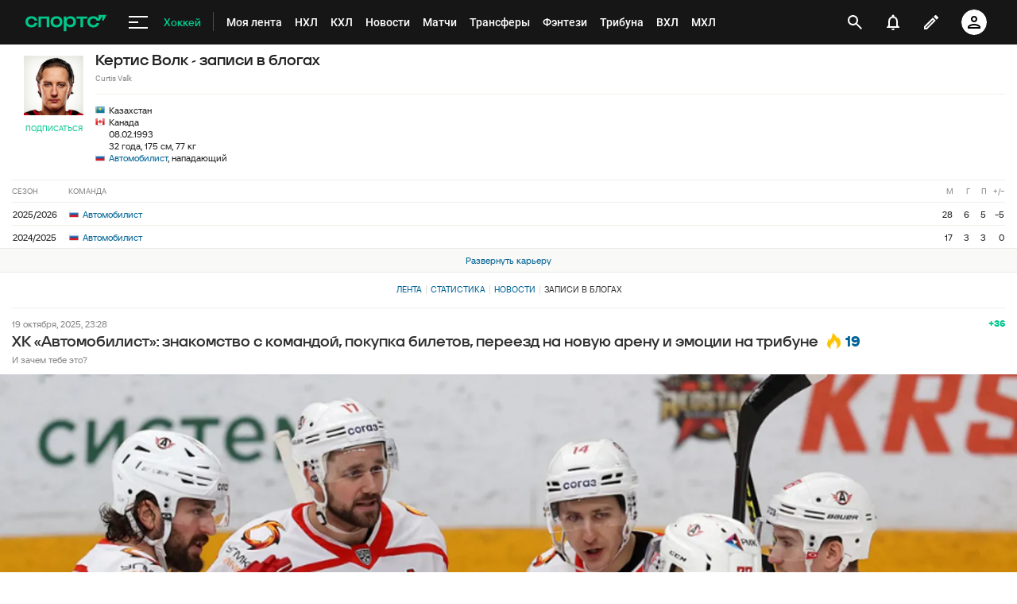

--- FILE ---
content_type: text/html; charset=utf-8
request_url: https://www.google.com/recaptcha/api2/anchor?ar=1&k=6LfctWkUAAAAAA0IBo4Q7wlWetU0jcVC7v5BXbFT&co=aHR0cHM6Ly9tLnNwb3J0cy5ydTo0NDM.&hl=en&v=PoyoqOPhxBO7pBk68S4YbpHZ&size=invisible&badge=inline&anchor-ms=20000&execute-ms=30000&cb=lfmqrtsyt2r9
body_size: 49444
content:
<!DOCTYPE HTML><html dir="ltr" lang="en"><head><meta http-equiv="Content-Type" content="text/html; charset=UTF-8">
<meta http-equiv="X-UA-Compatible" content="IE=edge">
<title>reCAPTCHA</title>
<style type="text/css">
/* cyrillic-ext */
@font-face {
  font-family: 'Roboto';
  font-style: normal;
  font-weight: 400;
  font-stretch: 100%;
  src: url(//fonts.gstatic.com/s/roboto/v48/KFO7CnqEu92Fr1ME7kSn66aGLdTylUAMa3GUBHMdazTgWw.woff2) format('woff2');
  unicode-range: U+0460-052F, U+1C80-1C8A, U+20B4, U+2DE0-2DFF, U+A640-A69F, U+FE2E-FE2F;
}
/* cyrillic */
@font-face {
  font-family: 'Roboto';
  font-style: normal;
  font-weight: 400;
  font-stretch: 100%;
  src: url(//fonts.gstatic.com/s/roboto/v48/KFO7CnqEu92Fr1ME7kSn66aGLdTylUAMa3iUBHMdazTgWw.woff2) format('woff2');
  unicode-range: U+0301, U+0400-045F, U+0490-0491, U+04B0-04B1, U+2116;
}
/* greek-ext */
@font-face {
  font-family: 'Roboto';
  font-style: normal;
  font-weight: 400;
  font-stretch: 100%;
  src: url(//fonts.gstatic.com/s/roboto/v48/KFO7CnqEu92Fr1ME7kSn66aGLdTylUAMa3CUBHMdazTgWw.woff2) format('woff2');
  unicode-range: U+1F00-1FFF;
}
/* greek */
@font-face {
  font-family: 'Roboto';
  font-style: normal;
  font-weight: 400;
  font-stretch: 100%;
  src: url(//fonts.gstatic.com/s/roboto/v48/KFO7CnqEu92Fr1ME7kSn66aGLdTylUAMa3-UBHMdazTgWw.woff2) format('woff2');
  unicode-range: U+0370-0377, U+037A-037F, U+0384-038A, U+038C, U+038E-03A1, U+03A3-03FF;
}
/* math */
@font-face {
  font-family: 'Roboto';
  font-style: normal;
  font-weight: 400;
  font-stretch: 100%;
  src: url(//fonts.gstatic.com/s/roboto/v48/KFO7CnqEu92Fr1ME7kSn66aGLdTylUAMawCUBHMdazTgWw.woff2) format('woff2');
  unicode-range: U+0302-0303, U+0305, U+0307-0308, U+0310, U+0312, U+0315, U+031A, U+0326-0327, U+032C, U+032F-0330, U+0332-0333, U+0338, U+033A, U+0346, U+034D, U+0391-03A1, U+03A3-03A9, U+03B1-03C9, U+03D1, U+03D5-03D6, U+03F0-03F1, U+03F4-03F5, U+2016-2017, U+2034-2038, U+203C, U+2040, U+2043, U+2047, U+2050, U+2057, U+205F, U+2070-2071, U+2074-208E, U+2090-209C, U+20D0-20DC, U+20E1, U+20E5-20EF, U+2100-2112, U+2114-2115, U+2117-2121, U+2123-214F, U+2190, U+2192, U+2194-21AE, U+21B0-21E5, U+21F1-21F2, U+21F4-2211, U+2213-2214, U+2216-22FF, U+2308-230B, U+2310, U+2319, U+231C-2321, U+2336-237A, U+237C, U+2395, U+239B-23B7, U+23D0, U+23DC-23E1, U+2474-2475, U+25AF, U+25B3, U+25B7, U+25BD, U+25C1, U+25CA, U+25CC, U+25FB, U+266D-266F, U+27C0-27FF, U+2900-2AFF, U+2B0E-2B11, U+2B30-2B4C, U+2BFE, U+3030, U+FF5B, U+FF5D, U+1D400-1D7FF, U+1EE00-1EEFF;
}
/* symbols */
@font-face {
  font-family: 'Roboto';
  font-style: normal;
  font-weight: 400;
  font-stretch: 100%;
  src: url(//fonts.gstatic.com/s/roboto/v48/KFO7CnqEu92Fr1ME7kSn66aGLdTylUAMaxKUBHMdazTgWw.woff2) format('woff2');
  unicode-range: U+0001-000C, U+000E-001F, U+007F-009F, U+20DD-20E0, U+20E2-20E4, U+2150-218F, U+2190, U+2192, U+2194-2199, U+21AF, U+21E6-21F0, U+21F3, U+2218-2219, U+2299, U+22C4-22C6, U+2300-243F, U+2440-244A, U+2460-24FF, U+25A0-27BF, U+2800-28FF, U+2921-2922, U+2981, U+29BF, U+29EB, U+2B00-2BFF, U+4DC0-4DFF, U+FFF9-FFFB, U+10140-1018E, U+10190-1019C, U+101A0, U+101D0-101FD, U+102E0-102FB, U+10E60-10E7E, U+1D2C0-1D2D3, U+1D2E0-1D37F, U+1F000-1F0FF, U+1F100-1F1AD, U+1F1E6-1F1FF, U+1F30D-1F30F, U+1F315, U+1F31C, U+1F31E, U+1F320-1F32C, U+1F336, U+1F378, U+1F37D, U+1F382, U+1F393-1F39F, U+1F3A7-1F3A8, U+1F3AC-1F3AF, U+1F3C2, U+1F3C4-1F3C6, U+1F3CA-1F3CE, U+1F3D4-1F3E0, U+1F3ED, U+1F3F1-1F3F3, U+1F3F5-1F3F7, U+1F408, U+1F415, U+1F41F, U+1F426, U+1F43F, U+1F441-1F442, U+1F444, U+1F446-1F449, U+1F44C-1F44E, U+1F453, U+1F46A, U+1F47D, U+1F4A3, U+1F4B0, U+1F4B3, U+1F4B9, U+1F4BB, U+1F4BF, U+1F4C8-1F4CB, U+1F4D6, U+1F4DA, U+1F4DF, U+1F4E3-1F4E6, U+1F4EA-1F4ED, U+1F4F7, U+1F4F9-1F4FB, U+1F4FD-1F4FE, U+1F503, U+1F507-1F50B, U+1F50D, U+1F512-1F513, U+1F53E-1F54A, U+1F54F-1F5FA, U+1F610, U+1F650-1F67F, U+1F687, U+1F68D, U+1F691, U+1F694, U+1F698, U+1F6AD, U+1F6B2, U+1F6B9-1F6BA, U+1F6BC, U+1F6C6-1F6CF, U+1F6D3-1F6D7, U+1F6E0-1F6EA, U+1F6F0-1F6F3, U+1F6F7-1F6FC, U+1F700-1F7FF, U+1F800-1F80B, U+1F810-1F847, U+1F850-1F859, U+1F860-1F887, U+1F890-1F8AD, U+1F8B0-1F8BB, U+1F8C0-1F8C1, U+1F900-1F90B, U+1F93B, U+1F946, U+1F984, U+1F996, U+1F9E9, U+1FA00-1FA6F, U+1FA70-1FA7C, U+1FA80-1FA89, U+1FA8F-1FAC6, U+1FACE-1FADC, U+1FADF-1FAE9, U+1FAF0-1FAF8, U+1FB00-1FBFF;
}
/* vietnamese */
@font-face {
  font-family: 'Roboto';
  font-style: normal;
  font-weight: 400;
  font-stretch: 100%;
  src: url(//fonts.gstatic.com/s/roboto/v48/KFO7CnqEu92Fr1ME7kSn66aGLdTylUAMa3OUBHMdazTgWw.woff2) format('woff2');
  unicode-range: U+0102-0103, U+0110-0111, U+0128-0129, U+0168-0169, U+01A0-01A1, U+01AF-01B0, U+0300-0301, U+0303-0304, U+0308-0309, U+0323, U+0329, U+1EA0-1EF9, U+20AB;
}
/* latin-ext */
@font-face {
  font-family: 'Roboto';
  font-style: normal;
  font-weight: 400;
  font-stretch: 100%;
  src: url(//fonts.gstatic.com/s/roboto/v48/KFO7CnqEu92Fr1ME7kSn66aGLdTylUAMa3KUBHMdazTgWw.woff2) format('woff2');
  unicode-range: U+0100-02BA, U+02BD-02C5, U+02C7-02CC, U+02CE-02D7, U+02DD-02FF, U+0304, U+0308, U+0329, U+1D00-1DBF, U+1E00-1E9F, U+1EF2-1EFF, U+2020, U+20A0-20AB, U+20AD-20C0, U+2113, U+2C60-2C7F, U+A720-A7FF;
}
/* latin */
@font-face {
  font-family: 'Roboto';
  font-style: normal;
  font-weight: 400;
  font-stretch: 100%;
  src: url(//fonts.gstatic.com/s/roboto/v48/KFO7CnqEu92Fr1ME7kSn66aGLdTylUAMa3yUBHMdazQ.woff2) format('woff2');
  unicode-range: U+0000-00FF, U+0131, U+0152-0153, U+02BB-02BC, U+02C6, U+02DA, U+02DC, U+0304, U+0308, U+0329, U+2000-206F, U+20AC, U+2122, U+2191, U+2193, U+2212, U+2215, U+FEFF, U+FFFD;
}
/* cyrillic-ext */
@font-face {
  font-family: 'Roboto';
  font-style: normal;
  font-weight: 500;
  font-stretch: 100%;
  src: url(//fonts.gstatic.com/s/roboto/v48/KFO7CnqEu92Fr1ME7kSn66aGLdTylUAMa3GUBHMdazTgWw.woff2) format('woff2');
  unicode-range: U+0460-052F, U+1C80-1C8A, U+20B4, U+2DE0-2DFF, U+A640-A69F, U+FE2E-FE2F;
}
/* cyrillic */
@font-face {
  font-family: 'Roboto';
  font-style: normal;
  font-weight: 500;
  font-stretch: 100%;
  src: url(//fonts.gstatic.com/s/roboto/v48/KFO7CnqEu92Fr1ME7kSn66aGLdTylUAMa3iUBHMdazTgWw.woff2) format('woff2');
  unicode-range: U+0301, U+0400-045F, U+0490-0491, U+04B0-04B1, U+2116;
}
/* greek-ext */
@font-face {
  font-family: 'Roboto';
  font-style: normal;
  font-weight: 500;
  font-stretch: 100%;
  src: url(//fonts.gstatic.com/s/roboto/v48/KFO7CnqEu92Fr1ME7kSn66aGLdTylUAMa3CUBHMdazTgWw.woff2) format('woff2');
  unicode-range: U+1F00-1FFF;
}
/* greek */
@font-face {
  font-family: 'Roboto';
  font-style: normal;
  font-weight: 500;
  font-stretch: 100%;
  src: url(//fonts.gstatic.com/s/roboto/v48/KFO7CnqEu92Fr1ME7kSn66aGLdTylUAMa3-UBHMdazTgWw.woff2) format('woff2');
  unicode-range: U+0370-0377, U+037A-037F, U+0384-038A, U+038C, U+038E-03A1, U+03A3-03FF;
}
/* math */
@font-face {
  font-family: 'Roboto';
  font-style: normal;
  font-weight: 500;
  font-stretch: 100%;
  src: url(//fonts.gstatic.com/s/roboto/v48/KFO7CnqEu92Fr1ME7kSn66aGLdTylUAMawCUBHMdazTgWw.woff2) format('woff2');
  unicode-range: U+0302-0303, U+0305, U+0307-0308, U+0310, U+0312, U+0315, U+031A, U+0326-0327, U+032C, U+032F-0330, U+0332-0333, U+0338, U+033A, U+0346, U+034D, U+0391-03A1, U+03A3-03A9, U+03B1-03C9, U+03D1, U+03D5-03D6, U+03F0-03F1, U+03F4-03F5, U+2016-2017, U+2034-2038, U+203C, U+2040, U+2043, U+2047, U+2050, U+2057, U+205F, U+2070-2071, U+2074-208E, U+2090-209C, U+20D0-20DC, U+20E1, U+20E5-20EF, U+2100-2112, U+2114-2115, U+2117-2121, U+2123-214F, U+2190, U+2192, U+2194-21AE, U+21B0-21E5, U+21F1-21F2, U+21F4-2211, U+2213-2214, U+2216-22FF, U+2308-230B, U+2310, U+2319, U+231C-2321, U+2336-237A, U+237C, U+2395, U+239B-23B7, U+23D0, U+23DC-23E1, U+2474-2475, U+25AF, U+25B3, U+25B7, U+25BD, U+25C1, U+25CA, U+25CC, U+25FB, U+266D-266F, U+27C0-27FF, U+2900-2AFF, U+2B0E-2B11, U+2B30-2B4C, U+2BFE, U+3030, U+FF5B, U+FF5D, U+1D400-1D7FF, U+1EE00-1EEFF;
}
/* symbols */
@font-face {
  font-family: 'Roboto';
  font-style: normal;
  font-weight: 500;
  font-stretch: 100%;
  src: url(//fonts.gstatic.com/s/roboto/v48/KFO7CnqEu92Fr1ME7kSn66aGLdTylUAMaxKUBHMdazTgWw.woff2) format('woff2');
  unicode-range: U+0001-000C, U+000E-001F, U+007F-009F, U+20DD-20E0, U+20E2-20E4, U+2150-218F, U+2190, U+2192, U+2194-2199, U+21AF, U+21E6-21F0, U+21F3, U+2218-2219, U+2299, U+22C4-22C6, U+2300-243F, U+2440-244A, U+2460-24FF, U+25A0-27BF, U+2800-28FF, U+2921-2922, U+2981, U+29BF, U+29EB, U+2B00-2BFF, U+4DC0-4DFF, U+FFF9-FFFB, U+10140-1018E, U+10190-1019C, U+101A0, U+101D0-101FD, U+102E0-102FB, U+10E60-10E7E, U+1D2C0-1D2D3, U+1D2E0-1D37F, U+1F000-1F0FF, U+1F100-1F1AD, U+1F1E6-1F1FF, U+1F30D-1F30F, U+1F315, U+1F31C, U+1F31E, U+1F320-1F32C, U+1F336, U+1F378, U+1F37D, U+1F382, U+1F393-1F39F, U+1F3A7-1F3A8, U+1F3AC-1F3AF, U+1F3C2, U+1F3C4-1F3C6, U+1F3CA-1F3CE, U+1F3D4-1F3E0, U+1F3ED, U+1F3F1-1F3F3, U+1F3F5-1F3F7, U+1F408, U+1F415, U+1F41F, U+1F426, U+1F43F, U+1F441-1F442, U+1F444, U+1F446-1F449, U+1F44C-1F44E, U+1F453, U+1F46A, U+1F47D, U+1F4A3, U+1F4B0, U+1F4B3, U+1F4B9, U+1F4BB, U+1F4BF, U+1F4C8-1F4CB, U+1F4D6, U+1F4DA, U+1F4DF, U+1F4E3-1F4E6, U+1F4EA-1F4ED, U+1F4F7, U+1F4F9-1F4FB, U+1F4FD-1F4FE, U+1F503, U+1F507-1F50B, U+1F50D, U+1F512-1F513, U+1F53E-1F54A, U+1F54F-1F5FA, U+1F610, U+1F650-1F67F, U+1F687, U+1F68D, U+1F691, U+1F694, U+1F698, U+1F6AD, U+1F6B2, U+1F6B9-1F6BA, U+1F6BC, U+1F6C6-1F6CF, U+1F6D3-1F6D7, U+1F6E0-1F6EA, U+1F6F0-1F6F3, U+1F6F7-1F6FC, U+1F700-1F7FF, U+1F800-1F80B, U+1F810-1F847, U+1F850-1F859, U+1F860-1F887, U+1F890-1F8AD, U+1F8B0-1F8BB, U+1F8C0-1F8C1, U+1F900-1F90B, U+1F93B, U+1F946, U+1F984, U+1F996, U+1F9E9, U+1FA00-1FA6F, U+1FA70-1FA7C, U+1FA80-1FA89, U+1FA8F-1FAC6, U+1FACE-1FADC, U+1FADF-1FAE9, U+1FAF0-1FAF8, U+1FB00-1FBFF;
}
/* vietnamese */
@font-face {
  font-family: 'Roboto';
  font-style: normal;
  font-weight: 500;
  font-stretch: 100%;
  src: url(//fonts.gstatic.com/s/roboto/v48/KFO7CnqEu92Fr1ME7kSn66aGLdTylUAMa3OUBHMdazTgWw.woff2) format('woff2');
  unicode-range: U+0102-0103, U+0110-0111, U+0128-0129, U+0168-0169, U+01A0-01A1, U+01AF-01B0, U+0300-0301, U+0303-0304, U+0308-0309, U+0323, U+0329, U+1EA0-1EF9, U+20AB;
}
/* latin-ext */
@font-face {
  font-family: 'Roboto';
  font-style: normal;
  font-weight: 500;
  font-stretch: 100%;
  src: url(//fonts.gstatic.com/s/roboto/v48/KFO7CnqEu92Fr1ME7kSn66aGLdTylUAMa3KUBHMdazTgWw.woff2) format('woff2');
  unicode-range: U+0100-02BA, U+02BD-02C5, U+02C7-02CC, U+02CE-02D7, U+02DD-02FF, U+0304, U+0308, U+0329, U+1D00-1DBF, U+1E00-1E9F, U+1EF2-1EFF, U+2020, U+20A0-20AB, U+20AD-20C0, U+2113, U+2C60-2C7F, U+A720-A7FF;
}
/* latin */
@font-face {
  font-family: 'Roboto';
  font-style: normal;
  font-weight: 500;
  font-stretch: 100%;
  src: url(//fonts.gstatic.com/s/roboto/v48/KFO7CnqEu92Fr1ME7kSn66aGLdTylUAMa3yUBHMdazQ.woff2) format('woff2');
  unicode-range: U+0000-00FF, U+0131, U+0152-0153, U+02BB-02BC, U+02C6, U+02DA, U+02DC, U+0304, U+0308, U+0329, U+2000-206F, U+20AC, U+2122, U+2191, U+2193, U+2212, U+2215, U+FEFF, U+FFFD;
}
/* cyrillic-ext */
@font-face {
  font-family: 'Roboto';
  font-style: normal;
  font-weight: 900;
  font-stretch: 100%;
  src: url(//fonts.gstatic.com/s/roboto/v48/KFO7CnqEu92Fr1ME7kSn66aGLdTylUAMa3GUBHMdazTgWw.woff2) format('woff2');
  unicode-range: U+0460-052F, U+1C80-1C8A, U+20B4, U+2DE0-2DFF, U+A640-A69F, U+FE2E-FE2F;
}
/* cyrillic */
@font-face {
  font-family: 'Roboto';
  font-style: normal;
  font-weight: 900;
  font-stretch: 100%;
  src: url(//fonts.gstatic.com/s/roboto/v48/KFO7CnqEu92Fr1ME7kSn66aGLdTylUAMa3iUBHMdazTgWw.woff2) format('woff2');
  unicode-range: U+0301, U+0400-045F, U+0490-0491, U+04B0-04B1, U+2116;
}
/* greek-ext */
@font-face {
  font-family: 'Roboto';
  font-style: normal;
  font-weight: 900;
  font-stretch: 100%;
  src: url(//fonts.gstatic.com/s/roboto/v48/KFO7CnqEu92Fr1ME7kSn66aGLdTylUAMa3CUBHMdazTgWw.woff2) format('woff2');
  unicode-range: U+1F00-1FFF;
}
/* greek */
@font-face {
  font-family: 'Roboto';
  font-style: normal;
  font-weight: 900;
  font-stretch: 100%;
  src: url(//fonts.gstatic.com/s/roboto/v48/KFO7CnqEu92Fr1ME7kSn66aGLdTylUAMa3-UBHMdazTgWw.woff2) format('woff2');
  unicode-range: U+0370-0377, U+037A-037F, U+0384-038A, U+038C, U+038E-03A1, U+03A3-03FF;
}
/* math */
@font-face {
  font-family: 'Roboto';
  font-style: normal;
  font-weight: 900;
  font-stretch: 100%;
  src: url(//fonts.gstatic.com/s/roboto/v48/KFO7CnqEu92Fr1ME7kSn66aGLdTylUAMawCUBHMdazTgWw.woff2) format('woff2');
  unicode-range: U+0302-0303, U+0305, U+0307-0308, U+0310, U+0312, U+0315, U+031A, U+0326-0327, U+032C, U+032F-0330, U+0332-0333, U+0338, U+033A, U+0346, U+034D, U+0391-03A1, U+03A3-03A9, U+03B1-03C9, U+03D1, U+03D5-03D6, U+03F0-03F1, U+03F4-03F5, U+2016-2017, U+2034-2038, U+203C, U+2040, U+2043, U+2047, U+2050, U+2057, U+205F, U+2070-2071, U+2074-208E, U+2090-209C, U+20D0-20DC, U+20E1, U+20E5-20EF, U+2100-2112, U+2114-2115, U+2117-2121, U+2123-214F, U+2190, U+2192, U+2194-21AE, U+21B0-21E5, U+21F1-21F2, U+21F4-2211, U+2213-2214, U+2216-22FF, U+2308-230B, U+2310, U+2319, U+231C-2321, U+2336-237A, U+237C, U+2395, U+239B-23B7, U+23D0, U+23DC-23E1, U+2474-2475, U+25AF, U+25B3, U+25B7, U+25BD, U+25C1, U+25CA, U+25CC, U+25FB, U+266D-266F, U+27C0-27FF, U+2900-2AFF, U+2B0E-2B11, U+2B30-2B4C, U+2BFE, U+3030, U+FF5B, U+FF5D, U+1D400-1D7FF, U+1EE00-1EEFF;
}
/* symbols */
@font-face {
  font-family: 'Roboto';
  font-style: normal;
  font-weight: 900;
  font-stretch: 100%;
  src: url(//fonts.gstatic.com/s/roboto/v48/KFO7CnqEu92Fr1ME7kSn66aGLdTylUAMaxKUBHMdazTgWw.woff2) format('woff2');
  unicode-range: U+0001-000C, U+000E-001F, U+007F-009F, U+20DD-20E0, U+20E2-20E4, U+2150-218F, U+2190, U+2192, U+2194-2199, U+21AF, U+21E6-21F0, U+21F3, U+2218-2219, U+2299, U+22C4-22C6, U+2300-243F, U+2440-244A, U+2460-24FF, U+25A0-27BF, U+2800-28FF, U+2921-2922, U+2981, U+29BF, U+29EB, U+2B00-2BFF, U+4DC0-4DFF, U+FFF9-FFFB, U+10140-1018E, U+10190-1019C, U+101A0, U+101D0-101FD, U+102E0-102FB, U+10E60-10E7E, U+1D2C0-1D2D3, U+1D2E0-1D37F, U+1F000-1F0FF, U+1F100-1F1AD, U+1F1E6-1F1FF, U+1F30D-1F30F, U+1F315, U+1F31C, U+1F31E, U+1F320-1F32C, U+1F336, U+1F378, U+1F37D, U+1F382, U+1F393-1F39F, U+1F3A7-1F3A8, U+1F3AC-1F3AF, U+1F3C2, U+1F3C4-1F3C6, U+1F3CA-1F3CE, U+1F3D4-1F3E0, U+1F3ED, U+1F3F1-1F3F3, U+1F3F5-1F3F7, U+1F408, U+1F415, U+1F41F, U+1F426, U+1F43F, U+1F441-1F442, U+1F444, U+1F446-1F449, U+1F44C-1F44E, U+1F453, U+1F46A, U+1F47D, U+1F4A3, U+1F4B0, U+1F4B3, U+1F4B9, U+1F4BB, U+1F4BF, U+1F4C8-1F4CB, U+1F4D6, U+1F4DA, U+1F4DF, U+1F4E3-1F4E6, U+1F4EA-1F4ED, U+1F4F7, U+1F4F9-1F4FB, U+1F4FD-1F4FE, U+1F503, U+1F507-1F50B, U+1F50D, U+1F512-1F513, U+1F53E-1F54A, U+1F54F-1F5FA, U+1F610, U+1F650-1F67F, U+1F687, U+1F68D, U+1F691, U+1F694, U+1F698, U+1F6AD, U+1F6B2, U+1F6B9-1F6BA, U+1F6BC, U+1F6C6-1F6CF, U+1F6D3-1F6D7, U+1F6E0-1F6EA, U+1F6F0-1F6F3, U+1F6F7-1F6FC, U+1F700-1F7FF, U+1F800-1F80B, U+1F810-1F847, U+1F850-1F859, U+1F860-1F887, U+1F890-1F8AD, U+1F8B0-1F8BB, U+1F8C0-1F8C1, U+1F900-1F90B, U+1F93B, U+1F946, U+1F984, U+1F996, U+1F9E9, U+1FA00-1FA6F, U+1FA70-1FA7C, U+1FA80-1FA89, U+1FA8F-1FAC6, U+1FACE-1FADC, U+1FADF-1FAE9, U+1FAF0-1FAF8, U+1FB00-1FBFF;
}
/* vietnamese */
@font-face {
  font-family: 'Roboto';
  font-style: normal;
  font-weight: 900;
  font-stretch: 100%;
  src: url(//fonts.gstatic.com/s/roboto/v48/KFO7CnqEu92Fr1ME7kSn66aGLdTylUAMa3OUBHMdazTgWw.woff2) format('woff2');
  unicode-range: U+0102-0103, U+0110-0111, U+0128-0129, U+0168-0169, U+01A0-01A1, U+01AF-01B0, U+0300-0301, U+0303-0304, U+0308-0309, U+0323, U+0329, U+1EA0-1EF9, U+20AB;
}
/* latin-ext */
@font-face {
  font-family: 'Roboto';
  font-style: normal;
  font-weight: 900;
  font-stretch: 100%;
  src: url(//fonts.gstatic.com/s/roboto/v48/KFO7CnqEu92Fr1ME7kSn66aGLdTylUAMa3KUBHMdazTgWw.woff2) format('woff2');
  unicode-range: U+0100-02BA, U+02BD-02C5, U+02C7-02CC, U+02CE-02D7, U+02DD-02FF, U+0304, U+0308, U+0329, U+1D00-1DBF, U+1E00-1E9F, U+1EF2-1EFF, U+2020, U+20A0-20AB, U+20AD-20C0, U+2113, U+2C60-2C7F, U+A720-A7FF;
}
/* latin */
@font-face {
  font-family: 'Roboto';
  font-style: normal;
  font-weight: 900;
  font-stretch: 100%;
  src: url(//fonts.gstatic.com/s/roboto/v48/KFO7CnqEu92Fr1ME7kSn66aGLdTylUAMa3yUBHMdazQ.woff2) format('woff2');
  unicode-range: U+0000-00FF, U+0131, U+0152-0153, U+02BB-02BC, U+02C6, U+02DA, U+02DC, U+0304, U+0308, U+0329, U+2000-206F, U+20AC, U+2122, U+2191, U+2193, U+2212, U+2215, U+FEFF, U+FFFD;
}

</style>
<link rel="stylesheet" type="text/css" href="https://www.gstatic.com/recaptcha/releases/PoyoqOPhxBO7pBk68S4YbpHZ/styles__ltr.css">
<script nonce="hlVJdyTSEsNECb4lBlYMFA" type="text/javascript">window['__recaptcha_api'] = 'https://www.google.com/recaptcha/api2/';</script>
<script type="text/javascript" src="https://www.gstatic.com/recaptcha/releases/PoyoqOPhxBO7pBk68S4YbpHZ/recaptcha__en.js" nonce="hlVJdyTSEsNECb4lBlYMFA">
      
    </script></head>
<body><div id="rc-anchor-alert" class="rc-anchor-alert"></div>
<input type="hidden" id="recaptcha-token" value="[base64]">
<script type="text/javascript" nonce="hlVJdyTSEsNECb4lBlYMFA">
      recaptcha.anchor.Main.init("[\x22ainput\x22,[\x22bgdata\x22,\x22\x22,\[base64]/[base64]/[base64]/[base64]/[base64]/[base64]/[base64]/[base64]/[base64]/[base64]\\u003d\x22,\[base64]\x22,\x22esK1wqx6w5PCsX/CpMKJb8KGY8OgwqwfJcODw75DwpbDocOubWMDS8K+w5lFTsK9eG3DjcOjwrhpScOHw4nCjSTCtgkDwqs0wqdaZcKYfMKoKxXDlWZYacKswqfDgcKBw6PDg8Kuw4fDjwvClnjCjsKHwo/CgcKPw4zCtTbDlcK+L8KfZnbDvcOqwqPDvsOtw6/Cj8OrwpkXY8KZwqdnQwI4wrQhwpkpFcKqwrDDjV/Dn8KGw5jCj8OaKl9WwoMQwq/CrMKjwpgzCcKwJ2TDscO3wrbCkMOfwoLCuBnDgwjCncO0w5LDpMOHwpUawqVlFMOPwpcxwrZMS8O6wr4OUMKww79ZZMK6wrt+w6hMw7XCjArDkD7Co2XCvMOxKcKUw6xGwqzDvcOJGcOcChoZFcK5YxBpfcOvOMKORsO+M8OCwpPDjn/DhsKGw6DChjLDqB9cajPCsysKw7lKw7gnwo3CtTjDtR3DmcKtD8Okwoh0wr7DvsKHw53Dv2pjRMKvMcKBw6DCpsOxBDV2KWvCj24AwqnDkHlcw4PCp1TCsGZBw4M/MkLCi8O6wqYEw6PDoEFdAsKLOMKZAMK2ejlFH8KjWsOaw4RgWBjDgUDClcKbS0ptJw9wwqoDKcKSw6h9w47CrWlZw6LDmRfDvMOcw7HDsR3DnB/[base64]/[base64]/CqcOXVUR1PixdK0IIwqbDuGZ4YMOcwr05wplvAsKdDsKxN8Kjw6DDvsKDKcOrwpfCg8Kuw74ew7g9w7Q4asKpfjNUwqjDkMOGwojCn8OYwovDnVnCvX/DkcOLwqFIwqzCkcKDQMKowoZnXcOuw5DCohMaOsK8wqoKw58fwpfDgsKLwr9uN8KLTsK2wonDhzvCmkvDv2Rwew88F1HCisKMEMO+BXpAEXTDlCNZJD0Rw5A5Y1nDpSoOLg3CgjF7wqRgwppwAsOyf8OawoHDs8OpScKGw4cjGhQdecKfwrbDmsOywqhOw4k/w5zDk8KpW8OqwrwCVcKowqgRw63CqsO4w5NcDMK9EcOjd8OXw6ZBw7pVw7tFw6TCgysLw6fCnMK8wqhwAcKpAx7CgcKTVwzComPDjcOIwrbDlAcXw7XCkcO/RMOYccOawrIHbVF/w5vDuMOzwrQ5ZXnDvMOJwp7CrV8ww4bDlcOWfmnDmMOFIyXCscO4GgHDrXEbwpLDqw/Dr1B8wrpIZ8KjBG1awqLCrsKTw5DDhsK/w4PDkEocG8K5w5fCmsKzExJ/w7DDkEx1w4LDsBJGw7PDjcOZWn/DmWzDl8OTPnFHw77ChcK8w5MFwq/[base64]/[base64]/wrBzMcO/wpvDpSEYw74FcsK/U1wlH1U5wonCh2A9NcKQYMKhDUYFfmpjNcOAw4PCosKxXcKZDxRHOXnCmgYeWiPCjcK2wqvCn2rDnVPDlsO4wpbChSjDoRzCiMOwOcKfFsK7wqzCqMOOPsKWScO+w5XCsTzCqX/Cs2Enw6LCncOmBxp7wofDqiZfw4oUw4lQwotcAVUxwoE3w69Cex9lc2LDqWzDqMOseBV6wo09bjHDo1gYUsKNCcOIw5/CghTCksKZwoDCq8O/dMOOVBvCtw1Zw5/[base64]/aRJ9wpvDuEJdEMOYwqpBwpHCvcOcw65AwpMywobClUkQdQvDicKxCAAWwrjCrMOqIB5dwrvCsWbCrQcONEzConI8ICjCiEPCvRN/N0bClsOgw5LCnzHCpm0uHsO5w51mLsOZwodzw7DCr8OGZ1RAw73CtFnCpEnDr0jCp1gZU8O3a8Opwr0pwpvCnxxNw7fCncKGw4HDrSPDuwRmBjjCoMO7w4A+NWh0LcKqwrvDlzfDkBpjVz/DscKIw4LCgsOxaMOyw6XDjCI1w7EbS3EofifDoMOCY8KKw4Vaw7HCkFPDn3rDr1lYZcKdcXcjYFVMVMONCcOdwo3CqBvCnsKgw7ZtwrDDsDvDlsOZecOOEMOAM3lzcXpZw4M0bXrCl8KJUUw2w4rCsHQaR8KuZF/DpE/[base64]/[base64]/bsKMw4kKSSwvD39yTsOEIMK2wo5Dwo0iw7ATbcOhfnVnJB5Fw7nCqzPCr8OQVx9bdjgwwoDCqBx3OllfLz/DjlbCgnAJXGVRworDjWXDvjoeeT8SbHRxR8Kjw7JsIifCgsOzwrcPwr5VasORFMO0EkAQX8K7wqh7wrtow7LCm8OUXsOyHkXDicOXe8OiwprCoQwKw6vDixLDugTCr8OPwrjCtMKWwoVkw7cJKB4Sw5UvZ1tKwrjDucO3A8Kaw4nCo8K+w6cSJsKYHDVSw4MAOcK/w4Maw4tmX8Kyw7N9w7YgwofCscOEJhrDuhvCtsOXwrzCvFVkIsO6w5nDtiQ/[base64]/fMO9wrfCv8KZwofCpXdjw7TClsOqWAIJNcOYeyHDuyTDlhbCvMKEDcOswoLDh8OTdXPCgMK8wrMNf8KTw6vDsFzCusKmF1vDlVHCvirDmEXDn8OIw5pqw4jCm2nCgWdEw6kHw758dsOaVsO4wq1Xw70sw6zCiQjDvUctw4nDgT/CmkzDmhkowr7Dl8Olw7RRahDCoUrCosOEw5g+w5XDpsONwonCmkfDvMOuwpPDhMOUw5gNIzXCsnfDhgQNEV7Cv2Mlw4hjw7rChX3Cn3nCsMKzwobCmCIwwrHDocKxwooadcOzwq9sDG/[base64]/Dj2Ifw7rDqmLDtcK2I2fCpMOeIsOZw4M5Ah3CrGsOWWrDucKHfMKXwq4jwo1eDzN5w7fCn8OCAsKPwq5FworCjcOhDMK9ZRgLw7EHNcOVw7PCjBDCvcK/XMOYUFLDgVVIDcObwpsKw53DmMOfKFRaOHhewqIiwrUuTsK4w48FwpLDu0FbwoHCqVBmwoTCsTdZb8OBw6nDjMKLw4/[base64]/SArDvMKCCH3DtcOYwr/Dsh7DrFEJwp3CmyEGw5zDiCzDjcOww6BtwrzDp8Ocw4Bkwo0uwqQIw7BsOcOpOcO+GRLDncOjPgUFZ8KMwpUqwrLDkzjCqx5xwrzCksOnwrl2IMKkKX3DqsOoO8OZVwDClkbCqcKvSAhVKADDpcOYQ3PCvMObwoHDnQjDowDDjsKEwpZLKzE/NcOFbQ5Tw5c7w6diVcKIw5wbf1DDpsOzw7bDmsK3f8O+wqdBWRLCj2HCnsKjTcOBw7/DnMKjwp3CkMOLwp3CikdNwroDUGHCtAd+WmvDnBjDqMKhwoDDhzIQwrtOwoxfwrobGMKjccO9JTDDhsKOw6U8IRJcOcO7CT44HcK9wqRHLcOeHsOGe8KaWB/ChEJzLcKZw4tjwp7CkMKewqrDn8KrYR4swqRlZMOpwqfDm8KzLMOAIsKlw6U1w7lpw57DiXnCucOrG2BCK1vDgTnDj0sgZiNkUF/CkUnCvgzCjsO5AwpcdsOZwqjDvkrDoBHDvsKzwqPCvcOKw40Tw5FzXEXDnkfCvRTDpBHCnSnDnsOeJMKSWcKKw5DDgGQqQFzCmMORw7paw6ZbcxfCgBsjLTBMwoVDNgdhw5Abwr/[base64]/[base64]/[base64]/DlsOsQMOfC8KbW8KoXxxOwoxpBcOFJkrDmsObIi/CsHjDnhEXWMOUw6Ysw4BLwoEGwopkwqtgwoFFKkp7wqJzw4ISYHDDuMKXFsK5ecKZN8ORT8OeRlvDgCwgw7x+ZBXCvcOJL2EgW8KrfxzDt8ORccKTwrjDscKuHA3DkcKCGxTChsKqw47CqcOAwpMZY8KzwoMwByXCiRzCnF/[base64]/Dm8KVw6nClFvCpiZBYsOmFwjDu8OZwpfCjMOCwoTCpU0EYMKHwrwjLTjCqcO9wrA/HS5zw67Cn8KINcO3w6VRMA3CqMKawqInw4RLSMKOw7fDucOHwqPDicO8ZznDm0VEGU/DnxZZdw9AdcOxw4N4e8KiaMKtccOiw71aYcKFwqgRHMK6ecOcTHIDwpDCnMKfdcKmSWASHcOmWcKlw5/Cph8FFVVKw6QFwrnCgMK4w5N4LcOKB8KHw4Qcw7bCq8O/wpxVQcORR8OhDyjCo8Klw6sjw7F8aFdwZMKzwoIew5I2wrsFX8KXwrsQwoBUN8OYAcOnw5gfwrvCsW/CpsK9w6jDh8OrPz85T8OTZ2nCvcKtw79CwrnCksO2BcK7wp3Dq8O7wocmYsKtwpUgfxHDvBsofsK1w6PDs8OLw7ZqVm/CunjDtcOLaQ3DiyxpbMKzDl/CnsOiacOUOsOlwohdYsOrwpvCuMOAwofDvylFJhLDrgJKw41jw4IfGsK5wr3CicKnw6omw6rCoCYDw5/CssKIwrbDrm4Pw5d6wqd9RsKVw5HDp33CqwLCgMKcVMKEw57CsMKRNsO4w7DCpMO+woYUw4djbBPDr8KNGAtKwq7CtMKUwp/DqsK9w5pnwpHDmMKFwo8zw4DDrMO0wrPClsOFSzwbZyrDn8K8M8KYeirCtTU5GgTCiwVKwoDCqgHCnsKVwqwhw7pGcGhGJcO6w48vAFNXwqrCuyk/w7vDq8OsX2Bdwqc7w5PDn8KSNsOGw6jDskNdw57CjsK9Ny7ChMKMw5HDpD8vKw58w5FzDMKhRy/CpT/Dg8KhLcKfJsOiwqLDgwjCs8O6ccK+wpDDkcK7J8OFwokxw7fDqRZTVMKNwrBpHHfDpjnDrsKMwrfDuMOCw7Zvw6DClFF6YsOew5V/wp9IwqhYw7bCr8KZDMKWwrnDicKiW0YaVAjDlx5OTcKiwoQLUUkafwLDhFHDqMK3w5IINcKDw5pNYsO4w7bDnsKFR8KEwrlpwplSwrfCq1PCqHbDjsOSC8KhbcKNwqLDvmBSRWwiw4/CrMO/WMOPwo4lLsOzVW3CnsKWw6vCozLCgsKqw6HCj8OOIsOWUxx/X8KWXwEtwpQWw7PDpg1fwqBUw6lZYnvDsMO+w5BAS8ORwqTCvzoOQMO4w7XDmHbCijEpw6QNwokIPcKHVT0swoHDs8OvSX1MwrQxw7/Ds2pJw63CuCgDTxDDpXQlP8Kuw7LDsWleI8KHX08+FMOJPCtUw5LCq8KdNj7DmcO+wqvDmQIqwo7DpsOww4Ikwq/DssOBB8KJNSRwwpHClhjDhkY/woPCujlZwrnDi8KxXE0VFsOvORRIVX3DpMKvIMKbwrPDgMOzQlM4wplgJ8KMEsO6UsOXIcOOCMOHwq7DlMKFEXXCoi8mwobCmcKbYMKhw6Zdw5nDhMOXOCQsbsKSw5nCk8O3FQw8fsOdwo09wpzDnHLCiMOKwohYEcKrMcOnAcKHwpTCvMOdck5Tw4YQw5QPw5/CrFrCnMKZMsOdw6fDswIkwrZFwq1KwpJAwpbCvUHDrVbDoXF3w4DCocONwovDuQHCtcK/w5nDpUjCjkfCrA/DtMOpZUbDuDDDrMODwqvCu8KfbcKyRcK6U8OFG8O9w5rCp8OzwovCjGMDBRI4ZkRkT8KDH8ODw7TDosO1wplZw7PDsm0/[base64]/wr0Vw53CjWcKHcKYIcObZ8KUw73DjWxWHUnCtsOIw4FswqUgwrrCg8KWwpcSCAsCFsOiYsOMwoYdw7NqwpBXb8KKw7sXw6xWwo1UwrjDu8KTeMOnVlwww5nCqsKMAcOxKhDCtsOHwrnDosKpwrEvVMKGwp/CpyHDmcKXw5LDmsOqScOLwpjCtsOGJcKqwq3CpcOsVMKZwqxKA8OwwqTDlcOMZsOQKcOeHGnDi1gUw5xWw4vCtsOXHcKNw7fDsW9DwrTCpcOpwpNQRS7ChcOUQMKtwqbCu3/CnBk5woMvwqMFwo56JQfCr0IKwp/CqcKcb8KGADTCncKuwq4ow7LDvQ98wrBnYjnCunPCvgVswp4vw6x/w517cFfCv8KFw4cPZilkcnQQUV1oY8OBTAUSw7F5w5nChMO1wrVMHnNcw4EFABtzwpjDj8OMelLCj20nHMKGV01qUcOGw5DDi8OEwoEDLMKgR1J5PsK9YcONwqg2ScKZZyDCoMKfwpzDq8OlNcOVVjTDo8KCw6XCoX/[base64]/[base64]/Ck1PDkirCsMOGw7VbAmnChivCpHxrwp51w6hAw7VxfXR2wpUzLcOzw7VEwrVuMV3Ci8Okw5/DocOnw6YybwbCnDwnHcOIasOSw5NJwpbCg8ObOcO9wo3DrjzDnQrCvUTCmEjDtsKqJGXDmlBLNGLChMOHw7nDs8O/wo/ClMObwojDvDJAagR2wpfDlzl+Ung6Fl0resO8wqrClzESwq/DjR1rwpR/YMKOGsOSwrfCgcKkBR/DosOgPFAfw4rDp8ONA34dw79+LsORw4jDs8K0wr89w4kmw6TDgsOLR8OsB2FCb8OLwr8Vwp7CuMKmQsORwo/DuF7CtcKmTcKlE8KDw7J/w5DClTd/w6nDj8OMw5DDhGLCqcOjSsKRAWpvIjIXYkdjw49wYsKiPMKsw6zChsOAw6HDhyfDtcO0ImHCoxjCmsOpwpxmOxoCwoVcw6dbw5/CncKLw4XDg8K9YMOLSVUDw61KwpYLwphXw5vCm8ODbzzCjcKUJE3CkzHDsSLDpsODw7jCkMOMUcK2a8O3wpg/OcOyfMODwpYSI13CtjjCgsOmw4/[base64]/ChcO/w4peQMKYc27Cq8OYDAbCtQIrbMOEE2fDuTMRCcOlJMOQbcKvfXI8QiEuw6TDkEUBwooKJMO0w4XCjsKxw4NBw7VFwqvCksOrH8Opw55AUQTDpcORIMOlwpQNw7Urw4vDosOJwoAbwo/DocKCw6Nzw7rDoMKxwpbCqsKmw7VaNQTDlcOYD8OGwrrDhENGwqLDlk5Pw7ABw70vLcKzw44/w7Nrwq7CrDtrwrPCs8OOQkPClCksMAILw61XNcKhXAwkw69aw6rDgsOtMsKQYsO5fRLDv8KMZD7ChcKROUwUMsOWw7XDiwvDo2sdOcKvYGnChsKrZBE9Z8Kdw6TDj8OWdW1EwoTDvTPDncKHwr3CocO2w5MjworCpQEow5ZjwoFIw6k/[base64]/[base64]/CrUMFw5zDtCdzw6N+wpDClUHClCogLjnDqcOYfkzDs2krw4HDkxLCrcO9bsOgbghUwq3Dl0DCgRJHwqHChMKIDcOzJMKUwpHDjMO9Y20ZN0bCisOIICrDjcKzPMKoccKwZg3Cp2Z7wqDDgg/[base64]/CuWJPdsOuHGbDqy9DJMO4bMOdwpNPHMKkUsOgd8Oqw40pDBERcWTCm0vClGvCt1ZDNnDDnsKGwozDu8OcHhXChz/CncKBw4/Dhi7Du8O7w5N8PyfCoUtMGELCqsOOVlx1w6DCiMKwSlNEF8K1Qk3DnsKSTkfCrMKgwqIkEzpSDMOwZ8KLCDxBCnXDoFbCpyIsw6XDj8KqwqxcCgfChFVsTsKXw4TCqAPCoH/[base64]/CjRrDrsKfRC/DiMOnwpMCw60iwogbwrxEb8K7a11efMK9wpvCvWxDw77Dr8Ouwppxc8KSA8O4w4oVwoHCuArCkcKOw5LCj8OHwplXw7TDgcKEQht4w6rCh8OHw7YxYMOSVgQOw4slYETDtMOKwop/AsOnMAVtw6TCr1FveGFcIsOKwrbDgXZcw78FS8K0PMOZw4LDnF/CqgPCmsKldsONTTvCn8KUwqrCuGtRwpV1w4UVKcOswrk4UVPCl009WBdKTsKLwpfCgAtMA3E/wqvCg8KOfsOIwqLDrX7DnQLDscKXwr8YZGhRw6k1ScK4NcKAw7jDkHQMLsKawrFBQcOMwo/DnknDoEXChVo0cMOww48ywqpZwqAha1nCtMOLb1QpUcK9c2I0wo4hCEzCo8KHwp0mWcOmwrA5wr3Dh8KWw5oZw77CrBjCpcO/wrshw6LDh8KRwoNNwr4nWMKDPsKYJA9kwqXCrsKnw6vCsFvDjBVywrDDvG0qLMOJAEQzw44AwoRPETnDjFJ3wrZ0wobCjMKtwrjCmEpoM8KBwqvCrMKbDMOWPcOtwrQJwrjCvcKXWsO0YMOJRMOGdnrClw5Nw5DDkMKHw5TDvyDCpMOQw6BDDF/Colkow7xzTAnCnTrDicO0WVJYDsKLc8KmwqjDpl5Tw5nCsA/[base64]/DusOrYEAJfDHDomQoQ8K1My/ChsOxwpzCl8KKNsKrw51hTMKFSMKHeXESGhjDlBcFw4EDwprDhcO1A8OeccO5Rn56VDPClwA7worCiWfCqidudWklw4pdesKYw4t7fzjCksOCR8OlUMO7HsKmaFl2TC3DunrDp8OpWcKGbcKpw7DCvT/DjsKPGxNLPWLDmMO+IAgtZVowN8OPw4HDsQ7CmgPDqygzwockwrPDoRPCqjoeecO9w5vCrXbDkMKdbjjDgn81wrDDucOdwoxHw6E2WMO5wr/DkMOue35SbSvCnyIUwpopwpRHQMK/[base64]/QBDCmTHDo8ODw6heUG0vKMKQw73Ct8K7wppKw6cTwqZ3woYkwpVLw4lLG8OlBnI/w7bCjcOKwpXDvcOGfkVuwpjDhcKNwqZBfyTDkcObwrs0dsKFWj9RMsKgLAlSw6RAbsOWKg8PX8Ocwp4HOMOyWU7CuXUiw4w5wr3Dq8O/w7DCryvCvcKtEsKUwpHCtsK9XgXDqsKawqvCtwPCmFZAw6PDmF1bw5FTYCjCrsKSwprDnmzCrmXChMKzwpxBw700w5EbwqNewqTDmjMWK8OLbMOpw6XCvThow5Jxwop5IcOpwqjCiB/CmsKTAcOBTMORwoPDsFHCtwNjwpLCh8KOwoMCwqQzw4bCr8OQTT3DgUgNHEvCtGrCtg/CsTVPEx3DssK8FApewqjCsVvCtcOBK8OsCy0rIMOZVcKWwojCuFfCm8KOHsOUw7zCu8KJw6JFJ1DDtMKpw6Nyw6bDhsOCTsKgfcKIwrHDlsOxwp0VQcOtYMKTZcOEwrg5woF8WBl8dAvDjcKFJEHCpMOUw7p/w4nDpsOvUkTDhAl0wrXChlEnLmwYK8OhXMK6TTxKw6XCtUpjw7rDnQx6e8OOTw/DpcK9wpEXwoZOw4gaw63CgcKnw73DpUnCh01tw65GS8OESFnDrsONMMKoLw3Dnh1YwqPDjFLDg8KswrnCuWMbRS3Cu8Kawp1PNsKvw5RHwpfDmC/DhBsMw4pEw7QjwqnDgidyw7EsJsKOfjFXVT/ChcK7ZAXCl8Owwr9tw5Vww7DCq8OlwqI7bMOdwrsDeWnDnMK5w6ovwq0Nf8OCwrN+L8K9wr3Cg3vDkWzDsMKZw5JBeG53w5d4W8KZen4Gwq81HsK0wpHDuEB+Y8KIG8OpYcKhOcKpbT7DsAfDuMK1YcO5UGBmw4VkJy3DucKywo0wVMK7McKvw4vDnlnCpB/DhwtDCcKSZMKOwp/DiUfCmT9gfirDlAAZw4ZSw7tDw7DCoEnDtMOjcg3DsMKLw7JkQcKvw7XDo2zCucONwr0Lw4gDfMO7OsKBGsK1ScOqB8OdXRXClhfCj8OlwrzCvQ3CqiUVw4MLE37Dg8K1w5bDkcOTcUHDkDHCn8KYwr3DrSxZV8Kew44Kw7TDrH/[base64]/w44UHcO3woLCrsOswpTCmEZ+QXYVJhTCssKgWxvDggdCUcOGPsKAwqFuw5DCkMOdA14yV8KoIMOoGsOqwpI2wrLDu8OgJsKwH8Ohw5tCBzguw7k7wqNmVSoWEnPDt8KiT2DDs8K2wp/[base64]/DusOqecKtw7YQw5bCksOrw47CnsO1R8OHwpBOw4bCujPCo8ONwrDDksOewoJSwqV7RWJQwpNwM8K1HcOjwo5uw4nCncOZw4oDLQ3Cm8O8w43CoizDg8KHIMKIwqjClsOgwpfDgcO2w7PCnRETfBoZHcKrMjDDrB/CuGMmZEQxcsOUw7bDqsKZWMOtw5QPDMOGRcO4wqNww5U1SsOXw48EwqvCimEGTFUbwrnCjVLDuMKXO2vDuMKpwr8vwqTChA/Dn0Eew4IQJsKswoIgwp8WLGzDlMKFw7M1wpDDngzCqFFKOnHDq8O4KSIwwqUOwqF4QTbDgQnCu8KQwr1/w7/DgB8Yw5U5w59aEkPDnMKhwqAXw5odwpZawoxJw7xzw6gBbBJmwpnDvA/CqsKbwqLDpBQ4GcO0wonDncKuPgkOAxbDlcK/eCTCpMOVb8OxwrPCrAB4HMKYwoEnGsK6w6V0Z8K2I8OBd2x1wo/Dr8O2wrDCh05rwoZTwr/CtDPDlcOdVmExw6dpw49wHRnDvcOhVkrCqzNVwphMw5NEEsOef3I2w6zDscOvPMKfwpMew7FFXGoFbAnCt0AlJsOzIRfDhsORJsK/dUszD8OEAMOIw63Cli/Dl8OIwoQzw4RnEUBBw4HChQYQRcO/[base64]/DnWITMGnCp8OhwqwYFXzCiHzCvGHDiQM4w69Tw7nDmsKJwofCr8KKw5DDvkrCscO6Ak/ClMOvI8K3wo8EFcKKWMOxw4U2w6d7LwPDujvDhEgHN8KrAXrCrAnDvGsiUwxWw4Ehw41Gwr8fw73DrEfDvcK/w4A1UsKjIlzCiCEVwoPDtMOUGkdmYcKsQsODH0vCr8OXSzVBw51nIMOdcsO3IRBNasO8w4/DtgRowrU6wozCtFXChwTCs2MASlrChcO2w6LCssK/cxjClsOVEFEHM014w43Cl8KNOMKNajfDrcOhGxhvYgg/w7YvQcKGwrrCtcO9wpk6R8OEZzMmwrXCgHhBSsKXw7HCm0s6FCtxw7vDncOGGcOow7fDpxV3G8KUakLDrkrCmHwfw7UIM8O2UMOQw4fCv33DrmofHsOZwolkYsORw4DDoMKOwoZALlshwqXCgsOsUChYSB/[base64]/wovDpsKWw45QPcKjw4fDqsKiBcKOw57Cm8K+woPCnE4uMMKCwoRxw7lPIMKHwqTChMKUG3LCg8OVdADCgsKhJBbCmcKiwoXCjXPDsCXDsMKUw54bw4zDgMOHKVzCjDzDrnvCn8O/wp3DiU7DtVwIw7tnE8OwWcOnw6XDuiLDvkTDojnDnE9wGgYswrkCw5jDgQcvYMOuLsOdwpZeczMvwqMbdWHCmwvDu8Oxw4bDrcKOw64kw4tow5h7c8OHwqQLwoPDssKPw7Jew7XCncK/eMO6bcONWsO1KB17wrQhw5dSEcO7wp8KcgTDssK7EcK0WVbCocOuwrzDmDvCv8KYw4QQwpgUwpo3w4TCny44cMKrahpnGMKGw5RMMyAWwrXCpRnDkyVjw7zCgGHDklPCvFZUw70nwofDnGdTG2/[base64]/CtMKZB3Q4wp7CtcKmfcKAZcKGwpjCncOew4htFEU+LsKvU1F1Ymk9w6TDrcOofmd4UH5JPsO/wqNPw61kw58zwqcqwrfCt1toFMOKw6RdWcO/wo/DpRc1w5rDqXnCsMKMb1/CssOuaCUew7Esw6J8w4xdQsKyccOJBF7CqsOCDsKzWTA1S8Ovw7hzw7kGE8OEfCcswpfCjjE3OcK8cWbDiF/CvcKhwqzCoyRwWMOFQsKlKlfCmsOpDSjDosOOUW/DksK2fUXClcKKOS/ChDHDtTzDvhvDs3/DgT8Pwp7Dr8OEbcOhwqcfw5Vmw4XDv8KDMyZnCRRxwqXDpsK4wo8cwo7CsUPCjj8mE1/Cg8K/[base64]/[base64]/DnRfDsx3DpsKhwqk8AsOXwr/CqSrDgMOOTAzCoE4bVAVCRsK/WcOmVCXCuh9Zw6wKGCvDpsKRw7/CpsOKGiwLw7LDsEtBbSjCucK7wrTDtMOyw4DDhMKSw7TDnsO8w4dhY2nCscK2NH4HFMOiw48jw57DmcOUw5zDoknDksKRw6jCvcKPw4waT8KrElzDnsKBecKqRsO4w7LDhhVFw5AKwp0kdcK3Bw7DrMKww6PCvF7Dk8OTwojCrcOrQQggw6/Cv8KVw6nDjE5dwqJ/aMKKw7wDFMOPwq5TwqNcHVRaZ2bDvBV1Qwtqw41uw6zDuMKDwq3DtjNXw5FhwocdeHsxwoLDtMOVecOMQcKcXMKCUlYywqR5w6DDnnbDtQ3CsW1uN8Kew71SDcOaw7dvwqDDrBLCu2Mkw5PDhMKew7/DkcOcNcOrwqTDtMKTwo4uf8KGfhh0w63Cq8KXwoLCglFUHSEZQcKSJ2bDkMOQeDLCjsKHw6PDucOlw6bCvsObTMKtw6bDlcOMVMKYWMKlwowIMnfCoF5OccK/w4HDicKqB8O1WsO5w6UDAF/CpTfDnTJhFgJzeA5yO0MnwoQ1w5sIwo/CpMK+LcKfw5vCu3xIHX8Hf8KKImbDoMOww7LDgMKSaSDClcO2KlrCkMKHB1bDnBBywojCjVgwwqjDmwlHKD3DmcOjZlo5bQlWw4/DrExgACggwr1tNsORwolSUsKxwqcFw4Z3eMOrw5HDo1ICw4TDj3jCvsKzL2PDm8OkJcOMQ8OAwrXDu8KJdWAsw7/CnRNpQcOUwqszaWbDlBQowpx8B1ERw4rCvWkHwrLCmsOLDMK3wobChXfDuzwVw7HCigxUaSR/Il/Cjh5nFMOeUDvDjsOywqNSbH4zw6tawqY2WAjCocK7USYXCzU3wrPCm8OKTyTCjHHDlk86bMKTCsK0wpk2woDCgcOew5jCn8Ocw4U0B8KJwrdJMsKZw4TCgXnCp8OIwpbCnXhOw43Cg2vCty/CiMONfyfDt2dBw7TCgBA/w4DDpsKOw5jDgATCkMOdw4tCwrTDv1DDp8KVcANnw73DrSvDr8KKZMKSI8OBbBDDpX9PXsKsWMOTWQ7CjMOIw6h4JCTCrUICHsKIw6nDi8KYBsOtY8OiNcK7w6jCoU7CoBHDvcK0fcKewo14wrjChR58VhTDoA/CtkNQV2U5woLDgwPClMOkNxzDhMKkY8Kdd8Kjbm3DlcKkwrjDksKJDDvCuWHDsmkfw6LCrcKLw4TDi8KUwopJbhzClcK9wrBVF8OCw7LDjhHDucOtwpvDkkNdR8OMwokEDsKkwpbClFFfLXzDp2M/w7/DnsK3w5IsazTCmQtUwqTCpigqex3CvDc0EMOkwq04KsOyTXd4wo7Cn8O1w7bDvcOtw6nDqEPDpMOPwrrCuFLDksOzw4PDmMK/w4d0PRXDv8Kuw5nDpcOHcxEfC0zDk8Oew7I0U8OpO8OYw4tPX8KFw6BkwoXCg8OJwonCncKPwqfCg1vDpz/CsFLDoMO3T8OTTMOmccOVwrHDpMONIlHDuF9lwp89wo0Hw5rCusKawqtZwp/CrlMXUn8fwpEaw6DDiz3Ckm96wpfCvg42AQXDjXl2wrbCrnTDucOAXkdIGcO8w6PCgcK3w7gZGsOdw6bDkR/[base64]/w6QXwpnDpcONMEvDgcKmVmHDr8K1wrDCjcK+w7bDt8KGD8OMNGnCiMKjDMK9wo8aYjTDv8OVwrh7UsK2woHDnjgJfcOge8Klwo7Cr8KWMgTCrMKtB8Kjw6/DjxPDgBjDq8OYKgsawrnDkMOzYy87wpt0wrMBNsOAwopqF8KUwoHDix3CgwIfW8KCw7/CgQplw5jCrgNLw41Fw64Rw7QBDl/DnTXDgULCn8OrVsOwHcKew5jCl8KJwp0cwo7CvsO8R8KKw4B9wokPfxcUfzgEwqfDnsKxLADCosKddcK/VMKEHSvDpMOpwr7DtkYKWRvCisKsb8OawqM2YgPCtl8lwqDCpGvCjkbChcONacOgQXrDsS7CpVfDocKaw4rDq8OrwozDrSsZwofDoMOfDsOcw5VvccKQXsKMw7kxLsKSwoNkVcKOw53CizdOAjDCq8OkTDNWwql5w5DChMKzH8K3wqIJw5bDjcO2MVU/[base64]/CDHDizXDqEvDl8KtWcK5bUrDvcOVBDkqe8OUfXTCk8OeFMK1RsOIwpBsTivDm8KFOcOsH8K7wqvDtMKEwovDtGvDhlMbPMO2PULDuMK4w6lawqbCl8Kywp/CuhAlw447wqTCiF7DlS1SIDZOOcKNw5zDm8OTIMKVaMOUZsOJYABWRwdhJsOuwr40cXvDm8KGwp/DpWAlw7rDsUwTKsKxXD/DmcKHw6/[base64]/OcOFCsOfXxnDisOywozDs8KXwobCqsKNLRTCqx9fwoIMSMKBIMKgaD/ChyYMdRstwojDi2E4eSZnYMKkC8KpwpwZwrExUMKSPBvDqWjDksKEd0fDlDBnOcKLw4XCjzLDscO4w71SWh7DlcOrworDr1Zyw7nDrX7DqMOnw5zChSnDm1TDh8Kfw5BsCsOTH8K0w4JuRkvCl1YpcsOQwpgGwo/DslHDkWvDsMOKwrXDvXDCi8O1w6rDpcKtHXtrKcKfwpPCk8OEbXnDlFnCv8KPf1DDq8K9csOGw6XDrjnDvcOqw7TCmyJNw5gnw53CpsO8wr/[base64]/CusKVX8OmwovClhhZL8OZw4/CncOhwofChkXClcOBSCxOSsOtOcKGXhlCfsOoJCLCgMO+FFcEw48hIU1gwr7DmsOtw4jCtcKfYylcw6EAwpBlw4rDhQIvwpozw6PCqsOOXMKYw5LCjnvCr8KoPz0HdMKPw7LClHscYSPDsVfDiA9Kwr/Di8KZZjLDvD0TFMO4woLDo07DkcOywrtewq1vMUQIC3FVw5jCo8KGwrZNPHPDoBXDlMOuwrHDiCXDmsKrBh7DqsOqC8OHZsOqwrrCgTTCl8Kvw63CiR7DvcOLw4/DlMOzw5RJwqgvTsOuFxvCo8Kmw4PCiXrDpMKaw5bDhj1BY8Klw7fCjhHCrXHDl8KrN1XCuhLCusOPHVbDgwZqAcK1wovDhAI+chHCtMKnw7sQW10ZwqzDrjPDl2lgFV1Iw4vCogY4YnNCKBHDo15bw4rDk1LCmCvCh8K/wprDokQywrdVTcOww5bDmMKTwo3DgE02w7Rdwo/Dh8KdGE4KwoLDtMOSwqXCsR7DnMOHLU8iwoR9SS8Ow4bDhAotw69aw58EacOmQ14xw6tcL8O4wqkQLMKlw4PDoMOWwoZJw7vCk8OIGcKDw4TCpsKRJcOAUcONw6kWwoXCnmB2JFPCrDA9HF7DtsKGwpXCi8ODwpnDhMOgwpvCoE0/w4/Di8KUw5nDjTFWNMOfeTU4fDvDmDTDmmzCh8KIfMOhTQoWK8Ohw4lWVsKCcsOWwrAJRcKSwpzDsMK/w78Lb0sIZlgxwpPDvywFEsKHfkjDqMOGR3PDsCzClMONw58hw6TDrcOcwqUaVMKlw6cfwpbClkfCrsOHwqQrfsObTzfDqsOpEzplwqdzR03DksKZw6/Cj8O3wqgZKcK/PS92w5Qhw6U3w7rDiEJYO8O+w63DqcK/[base64]/[base64]/DhHQ4C1w6w7vDvcKTNsOxw4bDusK0woPDmsKLwp8HwohsIgd2a8Oxw7/DkRMVw6PDpsKMb8K7w6HDgcKowq7DosO2wqHDg8O3wqLCgzjDtnTDscKwwrd4XMOewr4qFlLDjxEPGg3DvcOffsK/ZsOsw4TDpB1YesKaDHTDp8KZAcOhwqM5w55nwolhY8KlwrhQKsOBfg5Ywrtiw7XDoibDpEE2c3LCn2PDk2lBw7VVwoXClXYIw53DvcKgwoUBD0HDrE3DhcOpMVfDjMOrwqYxMMOawpXDpm9gw7gewoTDkMOSw7I+wpJrD1bCiC8/w65kw7DDusOnAUXCpGYZfGXCuMOtw50Kw5LCgxzDgsO2wq7CmcOaOgETwohSwqI4IcOMBsK4w6DDusK+wovDq8Oswrs1VhjDqWBoJzNdw69we8Kow4VFw7N/wp3Dv8O3McOLMG/Cg3LDjx/Dv8ORQk82w7LCjMOOEWjDkEJawpbDr8K+w7LDjnQJwp4QNnXDocOFwrNGw6VUwqgkworCoTjDp8OJWhXDhnosAzfDr8Obw6/CnMKURld8worDisKiw6BCw4sHwpNRIhzCo1DDmMKdw6XDuMKCw4x2w4XCq0TCvT5Ow7rChcKASHtlw7kwwrbDjkIXb8KdYMONC8KQVcO2woPCqXXDucObw6/CrGwRNsKEP8O/HF7CijZxacK+RcKhwqHDhiJbQCvDgsOuwqHDh8KIw51NDVjCmRLCmUVcJlJTw5tPIsKswrbDucKDwrvDh8Opw5DCtcK+aMKPw6wNNMKHCT8jYx/CjMOaw5wiwqYGwoIufcKzwq3DkRVdwr8lZVZYwrZMwol4AMKfMMOfw4PCj8OFw6xSw4XCm8O1wrvDrcOVbijDpiXDmgMnbBRRBH/Cl8OgUsK7fsKpIsOjN8OvScOWFcKjwo3DlB0FFcKUSjtbw6PDgjbDkcKqwq3CgSHDoywpw58mwrXCuUkPw4DClcKgwo/DgUrDs1HDqQXCtk5Lw7HCvUAVLMOwQCvDr8K3CsKYw6zDlj8Oa8O/[base64]/DnW/DqMOJw57CssK+G8OTwpHDvlwlwrE+wq1BwrVgZ8O9w7hMC0JULATDk0XCsMOHw7DCqkXDjsKNMnHDtsO7w7TCvsOOw4DCnMKzwrUhwq4/wpptaxN8w54Zwpojw6bDlTPCrmFiHC59wrjCiDR/w4rDgMO+w57DmVk7O8KVw6Aiw4nCoMOdScOZKgjCtybCkHPCuhkLw7NBwprDljdHR8OHX8K/MMK9w4VRH0JBMhHDl8OtTXgBw5/CglbClhTCk8Oca8K1w683wqYYw5Ijw6PChTnCoxh1ZkYLfGDChRbDo0LDjhNMAcOUwrNww7vDj1/ChcKMwpvDosK0e2jCjsKowpUdwofCq8KIwqANVcK1UMO9wqHCo8O7wqltw4osd8KewovCu8OxOcKxw6A1KsKewpRaWGXDt3bDosKUZcO/T8KNwqnDrkBaR8OyQsKuwqVsw519w5Njw6U6BsKWdEPCnH9dw5NFE3phDB3Ci8KewoMxa8OHw6vDpsOcw4xTZDhaaMODw6JbwoFzCiw/bH7CtMKXHEfDisOlw5ULFxPDr8K0wrbCkXbDkQXDj8K/SnTDtTodOkTDjsOmwoTCh8KFPsOaN29Lwr4ow43CpcOEw4rDsQAxfS5PIRVVw6gUwoofwoNXQcKkwoo6wrAOwqLDhcOGJsK/XRM6emTDoMKpw4gUUsK8wqM1c8Kvwr1JAcOECcOfU8OBP8Kjw6DDow/DosKfeGdoR8Ovwp55wofCk1BzBcKpwrIUaDvCkHksGEJJXCjDr8Ohwr/DjHjCqcOfw6Eaw4ZGwo55L8KBwqEpwp48wrjDvyNDH8O6wrgpw7V/w6vDsWkXalrCm8OuCjURw53Ds8ONwpXCkCzDmMKwPz1ePmx3w7sDwrrDuR3Cv1J4wq5GUm/[base64]/CpcOaw5DDkUrDkcKdPgNAT8KVwo3DusOsL8OewpzCiR9uw4Ijw615wrvDtXDDo8KSasO1UcK1csOaWcOOFcO4w4nCr3LDv8Kww4XCukrChH/CpDPCkATDt8OSwrlDFcO6bMKCIcKDw5RDw69awoA8w4dpw6hewoUuWmJ7EsKAw6cSwoPCiB8hAigyw6/CvFo4w6skw7gPwrvCkcOMw6vCnzJuw5EfP8KdCsO5SsOzUcKZSWTCi0hUKFl5wozCn8OEdcOwPQ/DtMKKRsOZw6Fuw53CjyrCm8Kjwr3CsgnCqMKywpzDkxrDtDXCisOaw7zDkMKcBMO1P8Kpw58uH8K8wo1Xw67CgsKacMOswp/DqnlowqfCqz0Dw4BTwofCgBYzwqLDhsO5w5cLD8KYcMO9WB3DryRFSiQFJsOrLcK5wrJYBE/DlE/CoEvDn8K4w6fDrRdbwoDDnmrDpzvDqMK6OcOdX8KKw6vDk8OVWcKgw4TCsMKrdsK9wrdIwqERNsKVLcKWA8Oqw4gaQUTClMO/w7vDpllQEkHCj8OtQMOewoVIC8K6w5zCscK7wprCqcKZwpPCtBLDusO/bsKwGMKOX8OewrEwL8Oswq0yw7FVw6c0V2XDmsKyQ8OEKAjDgcKNw7DCrVA3wrkrBVk5wp/DmR3CqMKew5Y8wohJFH7CucO2YsOqTGwpOMO3w7/CrXjDuHDCm8KZM8KZwrxlw4HCigJrw78SwoDCo8OZUTxnw4RnR8O5B8OvPBx6w4DDkMKuWX1+wrLCsW4TwoEfTcKlw50ewrkKwrkwKsK+w6g2wrgafD1lasODw40RwrPCu0wgb0PDmhsFwo/Dm8OJwrAewo/ChlNyd8OOY8KbWX0twr8Jw73Cj8OsA8OCwogSw5IkRMK8w4EtXQtqFMKKKMKyw4zDkMOzNMO3Zm/[base64]/[base64]/Ds8KAPnHCvVzCpcOeZAXDnSbDo8Omw692wo/[base64]/CpcKxw4LCizJmB8K0wq3CgHPDsMOdw6Qsw74OMQ3Du8Omw4nCsFDDhcKHb8O4Tw91wq/Dtxo2SXkWwo1bw7jCscO4wr/CvcOqwqnDpkTCi8KLw4tHw7M0w6YxGsOuw4zDvh/CmTbDjT9LDsOgP8O1Iys5w6gYK8KbwqAlw4RYdsKzw6wCw4tzdsOGwr9aLsOyMcOww4I2wpg/N8OWwrZDbhxSI35Qw6IiOBjDinNewq3DsHTCj8K+Oj/[base64]/CssKSw6LDl8O6GxIqNcKiWEJywr81wrnDjcOWwqnDs1LCpVQWw4l1MsKSBMObRsOBwqNiw6bDmUsjw7sGw47ClsKtw7g+w6xdwo7DlMK5WxAgwr5oPsKUa8O3cMO5UQLDqyM7BcOxw5PChsOOwrMCwqhfwp5WwqFuw784UEbDlQMCERfCnsKFw6cVF8OVw7UWw4/CgQfCgQ9mworCk8K9wpF4w4EmOsKPwqUpKxBBb8KscDTDnQPCvsKswr5hwoZ0wpnCuHrChS0hflNNJ8OBw77ChcODw75hH15Xw7dHI1HDok4YKE9Cw6cfw6x/DMO1JcKadjvCtcKkdMKWMcKvTSvDngh/bhA1woYPwpwbAgQ5JVtBw6PCsMO3aMOFw43ClMKIdsKPwpfDiik/a8O5wqMJwqVrNXrDmWbCj8KjwoTCl8Kqwq/[base64]/DhcOFVMK8exYCw5XCrsOUwqtHwprDpjHChMOlw5/DtArClzXCt3duw6/DrBZawp3CvAvDkGl+worDh2nDgsONWl7CgMOiwrJybcKEYGAtL8Kow69lw4rDpsKyw4DCrTAAbcO8w6fDhMKQw75CwrsuecKuc1PDhDbDk8KLw47Cj8K0wpAGwpfDoWjDoB7CgsK/w7hLendMZUHDlWnCnibDssO6woLDo8OeGMOjbsOowrISAMKJw5JKw4V9woZ2wrtkBcOyw4HCjhrCp8KJclkSJMKZwqvDjBRWw5lMacKQWMOLSS/CjnViLwnClidgwowwesK1ScKnw6PDtVXCsSHDv8KDWcOawqrDv0/Ct0vCom/Dui4ACsKkwrzCpAFZwqNdw4zCm0MaKWwxFilRwp7DsRrDq8OGEDbCmcOBAjdHwrk/wotXwoA6wpHDolJHw5LDtULCo8OffhjCnQ4Yw6vCum0GZELCumpzM8OSOAXCuzsnwonDrMKAwrpAcxzCggAOE8KPTMOpwo3DmBHCrkXDlsOlQ8KRw4/CnMOVw5ZfAh3DnMKgRsKzw4hGLcOlw78twrTCicKiIsKOw7xSw6lmacOAdxPCj8KvwooQwo/CpMK5wqrDgsKxP1bDpcOSIkjComrDthXCksK7w51xbMOBDDtKMwI7ZFciwoDCpA0ew73DrGfDqMO9wqQbw5XCqC0eJAfDrnw7FVTDjTMyw6QsBy/CnsOqwo3CtWJ0w5J2w43DoMKBwo3CsEbCrcOSw7owwrzCo8OoR8KfM04Bw4E1O8KMe8KIHH5Dc8Okwo7CkRPDmH5Xw4ILA8Kqw7TChcOyw6lYWsOPw7bCgHrCsmwQe0AFw6ZlIn/Ct8KFw51kLTpgW0ZTwplRwq1CKsKrHhRmwrw/w7xvWDvDpMO4wpF0w6nCmkFyHMOuXmJtasOHw5PDrMOCLsKZIcOfcsK/w5U/F2wUwqJYOWPCvV3CocKzw4pmwp9wwo88OEzChsKAdBQXwoXDh8OYwqkTwpLDjMOrw7pdbyoQw58Aw77CsMK6MMOhwoVtY8Kcw4ZXAcOowp5SLBHDhELCqQrDhsKOWcOdw7jDkS5ew6YMwpcSwpVCwrdsw7V/wp0jwrbCrVrCpjrCnFrCrlpbwrNVVsKtw5hMCyFlPQ0Cw6tNw7QCw6vCuxFCKMKYa8KtGcO7wrzDh2ZnOMOzwoPClsKgw5DDkcKdw5/DuGN8w5k7HCbCsMKOw4phK8KvQi9Qw7UvQcKmw4zCu20Zw7jCq2PDjcKHw5UtFWjDncKOwqkhXAbDl8OEWMOvTsOpw74Vw6cmdADDn8O5fsO1OcOxbmvDrUgWw6HCtMOfNF/[base64]/CscOXWUPCoRF7wovDlBfClUjCjMO4KcOCw59sAsKEw4kxUsOgw5B/XnAWw5pnwoPCjsK+w43DlcOaXj4EfMOWw7PCnErCm8OeRMKTwpbDg8Onw7TCoRjCpMO9wrBHeg\\u003d\\u003d\x22],null,[\x22conf\x22,null,\x226LfctWkUAAAAAA0IBo4Q7wlWetU0jcVC7v5BXbFT\x22,0,null,null,null,0,[21,125,63,73,95,87,41,43,42,83,102,105,109,121],[1017145,159],0,null,null,null,null,0,null,0,null,700,1,null,0,\[base64]/76lBhnEnQkZnOKMAhk\\u003d\x22,0,0,null,null,1,null,0,1,null,null,null,0],\x22https://m.sports.ru:443\x22,null,[3,1,3],null,null,null,0,3600,[\x22https://www.google.com/intl/en/policies/privacy/\x22,\x22https://www.google.com/intl/en/policies/terms/\x22],\x22OZEVZQslBXDqvPtJLpudrKPQOIyuOPinyvWtwzN63IM\\u003d\x22,0,0,null,1,1768768844242,0,0,[119,181,16,137,68],null,[139],\x22RC-igk8bl0_yT56-w\x22,null,null,null,null,null,\x220dAFcWeA5HwOD36SffO436uCtSXiRbO6naRE6CWKr7orLlbZCor_WuCr9kczz9YmJH3PeRK5HD6FieZdDRhe-iKqDjVaEoi0YeHQ\x22,1768851643974]");
    </script></body></html>